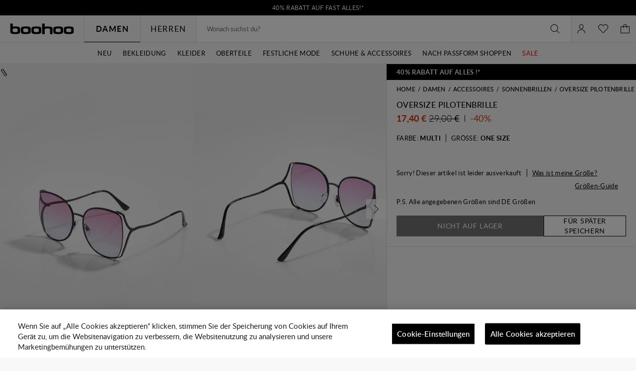

--- FILE ---
content_type: text/javascript; charset=utf-8
request_url: https://e.cquotient.com/recs/bbdt-boohoo-EU/ML-Engine?callback=CQuotient._callback0&_=1768565089239&_device=mac&userId=&cookieId=acq3sRWAgKyf9hIkVCaqmW6N51&emailId=&anchors=id%3A%3A%7C%7Csku%3A%3A%7C%7Ctype%3A%3A%7C%7Calt_id%3A%3A&slotId=category-recommendations-pdp&slotConfigId=Einstein_Recommendations_PDP&slotConfigTemplate=slots%2Frecommendation%2Fpredictiverecommendations.isml&ccver=1.03&realm=BBDT&siteId=boohoo-EU&instanceType=prd&v=v3.1.3&json=%7B%22userId%22%3A%22%22%2C%22cookieId%22%3A%22acq3sRWAgKyf9hIkVCaqmW6N51%22%2C%22emailId%22%3A%22%22%2C%22anchors%22%3A%5B%7B%22id%22%3A%22%22%2C%22sku%22%3A%22%22%2C%22type%22%3A%22%22%2C%22alt_id%22%3A%22%22%7D%5D%2C%22slotId%22%3A%22category-recommendations-pdp%22%2C%22slotConfigId%22%3A%22Einstein_Recommendations_PDP%22%2C%22slotConfigTemplate%22%3A%22slots%2Frecommendation%2Fpredictiverecommendations.isml%22%2C%22ccver%22%3A%221.03%22%2C%22realm%22%3A%22BBDT%22%2C%22siteId%22%3A%22boohoo-EU%22%2C%22instanceType%22%3A%22prd%22%2C%22v%22%3A%22v3.1.3%22%7D
body_size: 65
content:
/**/ typeof CQuotient._callback0 === 'function' && CQuotient._callback0({"ML-Engine":{"displayMessage":"ML-Engine","recs":[],"recoUUID":"da5dd18d-bb24-43be-b488-d7b65d19356f"}});

--- FILE ---
content_type: text/javascript; charset=utf-8
request_url: https://e.cquotient.com/recs/bbdt-boohoo-EU/viewed-recently?callback=CQuotient._callback2&_=1768565089260&_device=mac&userId=&cookieId=acq3sRWAgKyf9hIkVCaqmW6N51&emailId=&anchors=id%3A%3A%7C%7Csku%3A%3A%7C%7Ctype%3A%3A%7C%7Calt_id%3A%3A&slotId=recently-viewed-pdp&slotConfigId=pdp-recently-viewed-einstein&slotConfigTemplate=slots%2Frecommendation%2FeinsteinRecentlyViewed.isml&ccver=1.03&realm=BBDT&siteId=boohoo-EU&instanceType=prd&v=v3.1.3&json=%7B%22userId%22%3A%22%22%2C%22cookieId%22%3A%22acq3sRWAgKyf9hIkVCaqmW6N51%22%2C%22emailId%22%3A%22%22%2C%22anchors%22%3A%5B%7B%22id%22%3A%22%22%2C%22sku%22%3A%22%22%2C%22type%22%3A%22%22%2C%22alt_id%22%3A%22%22%7D%5D%2C%22slotId%22%3A%22recently-viewed-pdp%22%2C%22slotConfigId%22%3A%22pdp-recently-viewed-einstein%22%2C%22slotConfigTemplate%22%3A%22slots%2Frecommendation%2FeinsteinRecentlyViewed.isml%22%2C%22ccver%22%3A%221.03%22%2C%22realm%22%3A%22BBDT%22%2C%22siteId%22%3A%22boohoo-EU%22%2C%22instanceType%22%3A%22prd%22%2C%22v%22%3A%22v3.1.3%22%7D
body_size: 79
content:
/**/ typeof CQuotient._callback2 === 'function' && CQuotient._callback2({"viewed-recently":{"displayMessage":"viewed-recently","recs":[],"recoUUID":"8ccc3f21-c90e-4130-89fa-b1d63126376d"}});

--- FILE ---
content_type: text/javascript; charset=utf-8
request_url: https://e.cquotient.com/recs/bbdt-boohoo-EU/Trending-Now?callback=CQuotient._callback1&_=1768565089258&_device=mac&userId=&cookieId=acq3sRWAgKyf9hIkVCaqmW6N51&emailId=&anchors=id%3A%3A%7C%7Csku%3A%3A%7C%7Ctype%3A%3A%7C%7Calt_id%3A%3A&slotId=einstein-complete-the-look-pdp&slotConfigId=Newin-PDP-all&slotConfigTemplate=slots%2Frecommendation%2Fpredictiverecommendations.isml&ccver=1.03&realm=BBDT&siteId=boohoo-EU&instanceType=prd&v=v3.1.3&json=%7B%22userId%22%3A%22%22%2C%22cookieId%22%3A%22acq3sRWAgKyf9hIkVCaqmW6N51%22%2C%22emailId%22%3A%22%22%2C%22anchors%22%3A%5B%7B%22id%22%3A%22%22%2C%22sku%22%3A%22%22%2C%22type%22%3A%22%22%2C%22alt_id%22%3A%22%22%7D%5D%2C%22slotId%22%3A%22einstein-complete-the-look-pdp%22%2C%22slotConfigId%22%3A%22Newin-PDP-all%22%2C%22slotConfigTemplate%22%3A%22slots%2Frecommendation%2Fpredictiverecommendations.isml%22%2C%22ccver%22%3A%221.03%22%2C%22realm%22%3A%22BBDT%22%2C%22siteId%22%3A%22boohoo-EU%22%2C%22instanceType%22%3A%22prd%22%2C%22v%22%3A%22v3.1.3%22%7D
body_size: 1125
content:
/**/ typeof CQuotient._callback1 === 'function' && CQuotient._callback1({"Trending-Now":{"displayMessage":"Trending-Now","recs":[{"id":"HZZ17399","product_name":"Long Sleeve Wrap Maxi Dress","image_url":"http://mediahub.boohoo.com/hzz17399_black_xl_3","product_url":"https://eu.boohoo.com/long-sleeve-wrap-maxi-dress/HZZ17399.html"},{"id":"HZZ28772","product_name":"Obi Tie Waist Blazer","image_url":"http://mediahub.boohoo.com/hzz28772_black_xl_3","product_url":"https://eu.boohoo.com/obi-tie-waist-blazer/HZZ28772.html"},{"id":"HZZ20073","product_name":"Plus Leopard Tie Front Ruffle Blouse","image_url":"http://mediahub.boohoo.com/hzz20073_brown_xl_2","product_url":"https://eu.boohoo.com/plus-leopard-tie-front-ruffle-blouse/HZZ20073.html"},{"id":"HZZ22224","product_name":"Tailored Structred Blazer Dress","image_url":"http://mediahub.boohoo.com/hzz22224_white_xl","product_url":"https://eu.boohoo.com/tailored-structred-blazer-dress/HZZ22224.html"},{"id":"HZZ22305","product_name":"Satin Structured Bardot Mini Dress","image_url":"http://mediahub.boohoo.com/hzz22305_black_xl","product_url":"https://eu.boohoo.com/satin-structured-bardot-mini-dress/HZZ22305.html"},{"id":"HZZ22290","product_name":"Premium Sequin Boucle Skater Mini Dress","image_url":"http://mediahub.boohoo.com/hzz22290_white_xl_1","product_url":"https://eu.boohoo.com/premium-sequin-boucle-skater-mini-dress/HZZ22290.html"},{"id":"HZZ22306","product_name":"Satin Structured Bardot Mini Dress","image_url":"http://mediahub.boohoo.com/hzz22306_white_xl_1","product_url":"https://eu.boohoo.com/satin-structured-bardot-mini-dress/HZZ22306.html"},{"id":"HZZ15294","product_name":"Tall Basic Super Wide Leg Jean","image_url":"http://mediahub.boohoo.com/hzz15294_indigo_xl_3","product_url":"https://eu.boohoo.com/tall-basic-super-wide-leg-jean/HZZ15294.html"},{"id":"HZZ09763","product_name":"Deconstructed Oversized Hoodie","image_url":"http://mediahub.boohoo.com/hzz09763_ice grey_xl","product_url":"https://eu.boohoo.com/deconstructed-oversized-hoodie/HZZ09763.html"},{"id":"HZZ22536","product_name":"Tailored Cinched Waist Blazer","image_url":"http://mediahub.boohoo.com/hzz22536_stone_xl","product_url":"https://eu.boohoo.com/tailored-cinched-waist-blazer/HZZ22536.html"},{"id":"GZZ64570","product_name":"Boohoo Basics Plus Basics High Waisted Wide Leg Jeans","image_url":"http://mediahub.boohoo.com/gzz64570_washed black_xl_3","product_url":"https://eu.boohoo.com/boohoo-basics-plus-basics-high-waisted-wide-leg-jeans/GZZ64570.html"},{"id":"HZZ06837","product_name":"Plus Pinstripe Wide Leg Drawstring Trouser","image_url":"http://mediahub.boohoo.com/hzz06837_dark brown_xl","product_url":"https://eu.boohoo.com/plus-pinstripe-wide-leg-drawstring-trouser/HZZ06837.html"},{"id":"GZZ77235","product_name":"Deep Hem Crop Top 3 Piece Hooded Tracksuit","image_url":"http://mediahub.boohoo.com/gzz77235_petrol_xl_3","product_url":"https://eu.boohoo.com/deep-hem-crop-top-3-piece-hooded-tracksuit/GZZ77235.html"},{"id":"HZZ20480","product_name":"Ruched Twist Detail Mini Dress","image_url":"http://mediahub.boohoo.com/hzz20480_choc brown_xl","product_url":"https://eu.boohoo.com/ruched-twist-detail-mini-dress/HZZ20480.html"},{"id":"HZZ22535","product_name":"Tailored Pleated Low Rise Wide Leg Trousers","image_url":"http://mediahub.boohoo.com/hzz22535_stone_xl_2","product_url":"https://eu.boohoo.com/tailored-pleated-low-rise-wide-leg-trousers/HZZ22535.html"},{"id":"HZZ21199","product_name":"Woven Tailored Cinched Blazer","image_url":"http://mediahub.boohoo.com/hzz21199_grey-khaki_xl_2","product_url":"https://eu.boohoo.com/woven-tailored-cinched-blazer/HZZ21199.html"},{"id":"HZZ19290","product_name":"Vintage Look Faux Suede Oversized Blazer","image_url":"http://mediahub.boohoo.com/hzz19290_chocolate_xl","product_url":"https://eu.boohoo.com/vintage-look-faux-suede-oversized-blazer/HZZ19290.html"},{"id":"HZZ22226","product_name":"Tailored Structured Cinched Waist Blazer Dress","image_url":"http://mediahub.boohoo.com/hzz22226_grey_xl_3","product_url":"https://eu.boohoo.com/tailored-structured-cinched-waist-blazer-dress/HZZ22226.html"},{"id":"HZZ24639","product_name":"Textured Split Cut Out Maxi Dress","image_url":"http://mediahub.boohoo.com/hzz24639_black_xl_3","product_url":"https://eu.boohoo.com/textured-split-cut-out-maxi-dress/HZZ24639.html"},{"id":"HZZ22940","product_name":"Petite Essential Oversized Blazer","image_url":"http://mediahub.boohoo.com/hzz22940_taupe_xl","product_url":"https://eu.boohoo.com/petite-essential-oversized-blazer/HZZ22940.html"}],"recoUUID":"4c87ac7b-bf2b-4bec-b861-dc56514fbf6b"}});